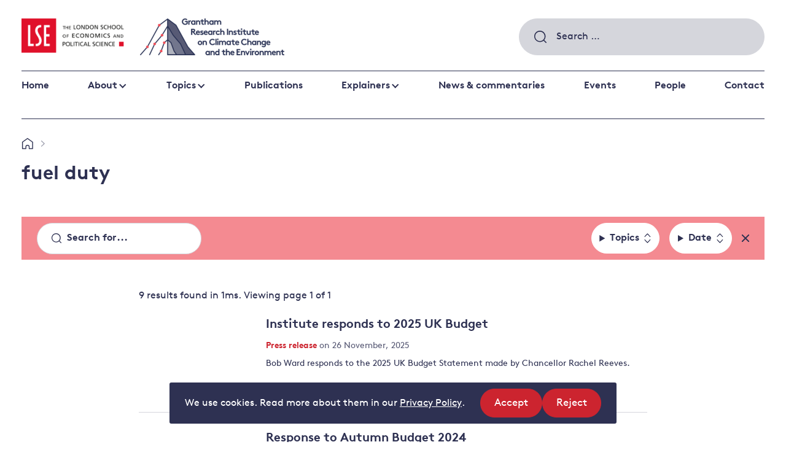

--- FILE ---
content_type: text/html; charset=UTF-8
request_url: https://www.lse.ac.uk/granthaminstitute/tag/fuel-duty/
body_size: 19169
content:
<!DOCTYPE html>
<html lang="en-GB" class="no-js">
<head>
    <meta charset="UTF-8">
    <meta name="viewport" content="width=device-width, initial-scale=1, viewport-fit=cover">
    <link rel="manifest" href="https://www.lse.ac.uk/granthaminstitute/wp-content/themes/grantham/assets/general/site.webmanifest">
    <meta name="theme-color" content="#3367D6"/>
    <!-- Google Tag Manager -->
    <script>(function(w,d,s,l,i){w[l]=w[l]||[];w[l].push({'gtm.start':
    new Date().getTime(),event:'gtm.js'});var f=d.getElementsByTagName(s)[0],
    j=d.createElement(s),dl=l!='dataLayer'?'&l='+l:'';j.async=true;j.src=
    'https://www.googletagmanager.com/gtm.js?id='+i+dl;f.parentNode.insertBefore(j,f);
    })(window,document,'script','dataLayer','GTM-NT4T6HL');</script>
    <!-- End Google Tag Manager -->

    <!-- Google tag (gtag.js) -->
    <script async src="https://www.googletagmanager.com/gtag/js?id=G-W2MDESWG1K"></script>
    <script>
        window.dataLayer = window.dataLayer || [];
        function gtag(){dataLayer.push(arguments);}
        gtag('js', new Date());
        gtag('config', 'G-W2MDESWG1K');
    </script>

    <link rel="preload" href="https://www.lse.ac.uk/granthaminstitute/wp-content/themes/grantham/assets/fonts/BrownTT-Regular-subset.woff2" as="font" type="font/woff2" crossorigin>
<link rel="preload" href="https://www.lse.ac.uk/granthaminstitute/wp-content/themes/grantham/assets/fonts/BrownTT-Bold-subset.woff2" as="font" type="font/woff2" crossorigin>
<link rel="preload" href="https://www.lse.ac.uk/granthaminstitute/wp-content/themes/grantham/assets/images/logo-gri.png" as="image">
<link rel="preload" href="https://www.lse.ac.uk/granthaminstitute/wp-content/themes/grantham/assets/images/logo-lse.png" as="image">
<link rel="preload" href="https://www.lse.ac.uk/granthaminstitute/wp-content/themes/grantham/assets/images/magnify.svg" as="image">
<link rel="preload" href="https://www.lse.ac.uk/granthaminstitute/wp-content/themes/grantham/assets/images/footer-shape.svg" as="image">
<link rel="preload" href="https://www.lse.ac.uk/granthaminstitute/wp-content/themes/grantham/assets/scripts/scripts.dc9b017945bacf13804b.js" as="script">
    <link rel="preload" href="https://www.lse.ac.uk/granthaminstitute/wp-content/themes/grantham/assets/images/home.svg" as="image">


    <script>(function(html){html.className = html.className.replace(/\bno-js\b/,'js')})(document.documentElement);</script>
<meta name='robots' content='noindex, follow' />

	<!-- This site is optimized with the Yoast SEO plugin v26.7 - https://yoast.com/wordpress/plugins/seo/ -->
	<title>fuel duty Archives - Grantham Research Institute on climate change and the environment</title>
	<meta property="og:locale" content="en_GB" />
	<meta property="og:type" content="article" />
	<meta property="og:title" content="fuel duty Archives - Grantham Research Institute on climate change and the environment" />
	<meta property="og:url" content="https://www.lse.ac.uk/granthaminstitute/tag/fuel-duty/" />
	<meta property="og:site_name" content="Grantham Research Institute on climate change and the environment" />
	<meta name="twitter:card" content="summary_large_image" />
	<script type="application/ld+json" class="yoast-schema-graph">{"@context":"https://schema.org","@graph":[{"@type":"CollectionPage","@id":"https://www.lse.ac.uk/granthaminstitute/tag/fuel-duty/","url":"https://www.lse.ac.uk/granthaminstitute/tag/fuel-duty/","name":"fuel duty Archives - Grantham Research Institute on climate change and the environment","isPartOf":{"@id":"https://www.lse.ac.uk/granthaminstitute/#website"},"primaryImageOfPage":{"@id":"https://www.lse.ac.uk/granthaminstitute/tag/fuel-duty/#primaryimage"},"image":{"@id":"https://www.lse.ac.uk/granthaminstitute/tag/fuel-duty/#primaryimage"},"thumbnailUrl":"https://www.lse.ac.uk/granthaminstitute/wp-content/uploads/2025/11/Rachel_Reeves_budget2025_downing_street.jpg","breadcrumb":{"@id":"https://www.lse.ac.uk/granthaminstitute/tag/fuel-duty/#breadcrumb"},"inLanguage":"en-GB"},{"@type":"ImageObject","inLanguage":"en-GB","@id":"https://www.lse.ac.uk/granthaminstitute/tag/fuel-duty/#primaryimage","url":"https://www.lse.ac.uk/granthaminstitute/wp-content/uploads/2025/11/Rachel_Reeves_budget2025_downing_street.jpg","contentUrl":"https://www.lse.ac.uk/granthaminstitute/wp-content/uploads/2025/11/Rachel_Reeves_budget2025_downing_street.jpg","width":600,"height":392,"caption":"Chancellor of the Exchequer Rachel Reeves leaves Downing Street to deliver the 2025 UK Budget (Credit: Simon Walker/HM Treasury Via Flickr)"},{"@type":"BreadcrumbList","@id":"https://www.lse.ac.uk/granthaminstitute/tag/fuel-duty/#breadcrumb","itemListElement":[{"@type":"ListItem","position":1,"name":"Home","item":"https://www.lse.ac.uk/granthaminstitute/"},{"@type":"ListItem","position":2,"name":"fuel duty"}]},{"@type":"WebSite","@id":"https://www.lse.ac.uk/granthaminstitute/#website","url":"https://www.lse.ac.uk/granthaminstitute/","name":"Grantham Research Institute on climate change and the environment","description":"The Grantham Research Institute at LSE carries out world-class research on climate change and the environment.","potentialAction":[{"@type":"SearchAction","target":{"@type":"EntryPoint","urlTemplate":"https://www.lse.ac.uk/granthaminstitute/?s={search_term_string}"},"query-input":{"@type":"PropertyValueSpecification","valueRequired":true,"valueName":"search_term_string"}}],"inLanguage":"en-GB"}]}</script>
	<!-- / Yoast SEO plugin. -->


<link rel='dns-prefetch' href='//plausible.io' />
<link rel='dns-prefetch' href='//www.lse.ac.uk' />
<link rel="alternate" type="application/rss+xml" title="Grantham Research Institute on climate change and the environment &raquo; fuel duty Tag Feed" href="https://www.lse.ac.uk/granthaminstitute/tag/fuel-duty/feed/" />
<style id='wp-img-auto-sizes-contain-inline-css' type='text/css'>
img:is([sizes=auto i],[sizes^="auto," i]){contain-intrinsic-size:3000px 1500px}
/*# sourceURL=wp-img-auto-sizes-contain-inline-css */
</style>
<style id='wp-block-library-inline-css' type='text/css'>
:root{--wp-block-synced-color:#7a00df;--wp-block-synced-color--rgb:122,0,223;--wp-bound-block-color:var(--wp-block-synced-color);--wp-editor-canvas-background:#ddd;--wp-admin-theme-color:#007cba;--wp-admin-theme-color--rgb:0,124,186;--wp-admin-theme-color-darker-10:#006ba1;--wp-admin-theme-color-darker-10--rgb:0,107,160.5;--wp-admin-theme-color-darker-20:#005a87;--wp-admin-theme-color-darker-20--rgb:0,90,135;--wp-admin-border-width-focus:2px}@media (min-resolution:192dpi){:root{--wp-admin-border-width-focus:1.5px}}.wp-element-button{cursor:pointer}:root .has-very-light-gray-background-color{background-color:#eee}:root .has-very-dark-gray-background-color{background-color:#313131}:root .has-very-light-gray-color{color:#eee}:root .has-very-dark-gray-color{color:#313131}:root .has-vivid-green-cyan-to-vivid-cyan-blue-gradient-background{background:linear-gradient(135deg,#00d084,#0693e3)}:root .has-purple-crush-gradient-background{background:linear-gradient(135deg,#34e2e4,#4721fb 50%,#ab1dfe)}:root .has-hazy-dawn-gradient-background{background:linear-gradient(135deg,#faaca8,#dad0ec)}:root .has-subdued-olive-gradient-background{background:linear-gradient(135deg,#fafae1,#67a671)}:root .has-atomic-cream-gradient-background{background:linear-gradient(135deg,#fdd79a,#004a59)}:root .has-nightshade-gradient-background{background:linear-gradient(135deg,#330968,#31cdcf)}:root .has-midnight-gradient-background{background:linear-gradient(135deg,#020381,#2874fc)}:root{--wp--preset--font-size--normal:16px;--wp--preset--font-size--huge:42px}.has-regular-font-size{font-size:1em}.has-larger-font-size{font-size:2.625em}.has-normal-font-size{font-size:var(--wp--preset--font-size--normal)}.has-huge-font-size{font-size:var(--wp--preset--font-size--huge)}.has-text-align-center{text-align:center}.has-text-align-left{text-align:left}.has-text-align-right{text-align:right}.has-fit-text{white-space:nowrap!important}#end-resizable-editor-section{display:none}.aligncenter{clear:both}.items-justified-left{justify-content:flex-start}.items-justified-center{justify-content:center}.items-justified-right{justify-content:flex-end}.items-justified-space-between{justify-content:space-between}.screen-reader-text{border:0;clip-path:inset(50%);height:1px;margin:-1px;overflow:hidden;padding:0;position:absolute;width:1px;word-wrap:normal!important}.screen-reader-text:focus{background-color:#ddd;clip-path:none;color:#444;display:block;font-size:1em;height:auto;left:5px;line-height:normal;padding:15px 23px 14px;text-decoration:none;top:5px;width:auto;z-index:100000}html :where(.has-border-color){border-style:solid}html :where([style*=border-top-color]){border-top-style:solid}html :where([style*=border-right-color]){border-right-style:solid}html :where([style*=border-bottom-color]){border-bottom-style:solid}html :where([style*=border-left-color]){border-left-style:solid}html :where([style*=border-width]){border-style:solid}html :where([style*=border-top-width]){border-top-style:solid}html :where([style*=border-right-width]){border-right-style:solid}html :where([style*=border-bottom-width]){border-bottom-style:solid}html :where([style*=border-left-width]){border-left-style:solid}html :where(img[class*=wp-image-]){height:auto;max-width:100%}:where(figure){margin:0 0 1em}html :where(.is-position-sticky){--wp-admin--admin-bar--position-offset:var(--wp-admin--admin-bar--height,0px)}@media screen and (max-width:600px){html :where(.is-position-sticky){--wp-admin--admin-bar--position-offset:0px}}

/*# sourceURL=wp-block-library-inline-css */
</style><style id='global-styles-inline-css' type='text/css'>
:root{--wp--preset--aspect-ratio--square: 1;--wp--preset--aspect-ratio--4-3: 4/3;--wp--preset--aspect-ratio--3-4: 3/4;--wp--preset--aspect-ratio--3-2: 3/2;--wp--preset--aspect-ratio--2-3: 2/3;--wp--preset--aspect-ratio--16-9: 16/9;--wp--preset--aspect-ratio--9-16: 9/16;--wp--preset--color--black: #000000;--wp--preset--color--cyan-bluish-gray: #abb8c3;--wp--preset--color--white: #ffffff;--wp--preset--color--pale-pink: #f78da7;--wp--preset--color--vivid-red: #cf2e2e;--wp--preset--color--luminous-vivid-orange: #ff6900;--wp--preset--color--luminous-vivid-amber: #fcb900;--wp--preset--color--light-green-cyan: #7bdcb5;--wp--preset--color--vivid-green-cyan: #00d084;--wp--preset--color--pale-cyan-blue: #8ed1fc;--wp--preset--color--vivid-cyan-blue: #0693e3;--wp--preset--color--vivid-purple: #9b51e0;--wp--preset--gradient--vivid-cyan-blue-to-vivid-purple: linear-gradient(135deg,rgb(6,147,227) 0%,rgb(155,81,224) 100%);--wp--preset--gradient--light-green-cyan-to-vivid-green-cyan: linear-gradient(135deg,rgb(122,220,180) 0%,rgb(0,208,130) 100%);--wp--preset--gradient--luminous-vivid-amber-to-luminous-vivid-orange: linear-gradient(135deg,rgb(252,185,0) 0%,rgb(255,105,0) 100%);--wp--preset--gradient--luminous-vivid-orange-to-vivid-red: linear-gradient(135deg,rgb(255,105,0) 0%,rgb(207,46,46) 100%);--wp--preset--gradient--very-light-gray-to-cyan-bluish-gray: linear-gradient(135deg,rgb(238,238,238) 0%,rgb(169,184,195) 100%);--wp--preset--gradient--cool-to-warm-spectrum: linear-gradient(135deg,rgb(74,234,220) 0%,rgb(151,120,209) 20%,rgb(207,42,186) 40%,rgb(238,44,130) 60%,rgb(251,105,98) 80%,rgb(254,248,76) 100%);--wp--preset--gradient--blush-light-purple: linear-gradient(135deg,rgb(255,206,236) 0%,rgb(152,150,240) 100%);--wp--preset--gradient--blush-bordeaux: linear-gradient(135deg,rgb(254,205,165) 0%,rgb(254,45,45) 50%,rgb(107,0,62) 100%);--wp--preset--gradient--luminous-dusk: linear-gradient(135deg,rgb(255,203,112) 0%,rgb(199,81,192) 50%,rgb(65,88,208) 100%);--wp--preset--gradient--pale-ocean: linear-gradient(135deg,rgb(255,245,203) 0%,rgb(182,227,212) 50%,rgb(51,167,181) 100%);--wp--preset--gradient--electric-grass: linear-gradient(135deg,rgb(202,248,128) 0%,rgb(113,206,126) 100%);--wp--preset--gradient--midnight: linear-gradient(135deg,rgb(2,3,129) 0%,rgb(40,116,252) 100%);--wp--preset--font-size--small: 13px;--wp--preset--font-size--medium: 20px;--wp--preset--font-size--large: 36px;--wp--preset--font-size--x-large: 42px;--wp--preset--spacing--20: 0.44rem;--wp--preset--spacing--30: 0.67rem;--wp--preset--spacing--40: 1rem;--wp--preset--spacing--50: 1.5rem;--wp--preset--spacing--60: 2.25rem;--wp--preset--spacing--70: 3.38rem;--wp--preset--spacing--80: 5.06rem;--wp--preset--shadow--natural: 6px 6px 9px rgba(0, 0, 0, 0.2);--wp--preset--shadow--deep: 12px 12px 50px rgba(0, 0, 0, 0.4);--wp--preset--shadow--sharp: 6px 6px 0px rgba(0, 0, 0, 0.2);--wp--preset--shadow--outlined: 6px 6px 0px -3px rgb(255, 255, 255), 6px 6px rgb(0, 0, 0);--wp--preset--shadow--crisp: 6px 6px 0px rgb(0, 0, 0);}:where(.is-layout-flex){gap: 0.5em;}:where(.is-layout-grid){gap: 0.5em;}body .is-layout-flex{display: flex;}.is-layout-flex{flex-wrap: wrap;align-items: center;}.is-layout-flex > :is(*, div){margin: 0;}body .is-layout-grid{display: grid;}.is-layout-grid > :is(*, div){margin: 0;}:where(.wp-block-columns.is-layout-flex){gap: 2em;}:where(.wp-block-columns.is-layout-grid){gap: 2em;}:where(.wp-block-post-template.is-layout-flex){gap: 1.25em;}:where(.wp-block-post-template.is-layout-grid){gap: 1.25em;}.has-black-color{color: var(--wp--preset--color--black) !important;}.has-cyan-bluish-gray-color{color: var(--wp--preset--color--cyan-bluish-gray) !important;}.has-white-color{color: var(--wp--preset--color--white) !important;}.has-pale-pink-color{color: var(--wp--preset--color--pale-pink) !important;}.has-vivid-red-color{color: var(--wp--preset--color--vivid-red) !important;}.has-luminous-vivid-orange-color{color: var(--wp--preset--color--luminous-vivid-orange) !important;}.has-luminous-vivid-amber-color{color: var(--wp--preset--color--luminous-vivid-amber) !important;}.has-light-green-cyan-color{color: var(--wp--preset--color--light-green-cyan) !important;}.has-vivid-green-cyan-color{color: var(--wp--preset--color--vivid-green-cyan) !important;}.has-pale-cyan-blue-color{color: var(--wp--preset--color--pale-cyan-blue) !important;}.has-vivid-cyan-blue-color{color: var(--wp--preset--color--vivid-cyan-blue) !important;}.has-vivid-purple-color{color: var(--wp--preset--color--vivid-purple) !important;}.has-black-background-color{background-color: var(--wp--preset--color--black) !important;}.has-cyan-bluish-gray-background-color{background-color: var(--wp--preset--color--cyan-bluish-gray) !important;}.has-white-background-color{background-color: var(--wp--preset--color--white) !important;}.has-pale-pink-background-color{background-color: var(--wp--preset--color--pale-pink) !important;}.has-vivid-red-background-color{background-color: var(--wp--preset--color--vivid-red) !important;}.has-luminous-vivid-orange-background-color{background-color: var(--wp--preset--color--luminous-vivid-orange) !important;}.has-luminous-vivid-amber-background-color{background-color: var(--wp--preset--color--luminous-vivid-amber) !important;}.has-light-green-cyan-background-color{background-color: var(--wp--preset--color--light-green-cyan) !important;}.has-vivid-green-cyan-background-color{background-color: var(--wp--preset--color--vivid-green-cyan) !important;}.has-pale-cyan-blue-background-color{background-color: var(--wp--preset--color--pale-cyan-blue) !important;}.has-vivid-cyan-blue-background-color{background-color: var(--wp--preset--color--vivid-cyan-blue) !important;}.has-vivid-purple-background-color{background-color: var(--wp--preset--color--vivid-purple) !important;}.has-black-border-color{border-color: var(--wp--preset--color--black) !important;}.has-cyan-bluish-gray-border-color{border-color: var(--wp--preset--color--cyan-bluish-gray) !important;}.has-white-border-color{border-color: var(--wp--preset--color--white) !important;}.has-pale-pink-border-color{border-color: var(--wp--preset--color--pale-pink) !important;}.has-vivid-red-border-color{border-color: var(--wp--preset--color--vivid-red) !important;}.has-luminous-vivid-orange-border-color{border-color: var(--wp--preset--color--luminous-vivid-orange) !important;}.has-luminous-vivid-amber-border-color{border-color: var(--wp--preset--color--luminous-vivid-amber) !important;}.has-light-green-cyan-border-color{border-color: var(--wp--preset--color--light-green-cyan) !important;}.has-vivid-green-cyan-border-color{border-color: var(--wp--preset--color--vivid-green-cyan) !important;}.has-pale-cyan-blue-border-color{border-color: var(--wp--preset--color--pale-cyan-blue) !important;}.has-vivid-cyan-blue-border-color{border-color: var(--wp--preset--color--vivid-cyan-blue) !important;}.has-vivid-purple-border-color{border-color: var(--wp--preset--color--vivid-purple) !important;}.has-vivid-cyan-blue-to-vivid-purple-gradient-background{background: var(--wp--preset--gradient--vivid-cyan-blue-to-vivid-purple) !important;}.has-light-green-cyan-to-vivid-green-cyan-gradient-background{background: var(--wp--preset--gradient--light-green-cyan-to-vivid-green-cyan) !important;}.has-luminous-vivid-amber-to-luminous-vivid-orange-gradient-background{background: var(--wp--preset--gradient--luminous-vivid-amber-to-luminous-vivid-orange) !important;}.has-luminous-vivid-orange-to-vivid-red-gradient-background{background: var(--wp--preset--gradient--luminous-vivid-orange-to-vivid-red) !important;}.has-very-light-gray-to-cyan-bluish-gray-gradient-background{background: var(--wp--preset--gradient--very-light-gray-to-cyan-bluish-gray) !important;}.has-cool-to-warm-spectrum-gradient-background{background: var(--wp--preset--gradient--cool-to-warm-spectrum) !important;}.has-blush-light-purple-gradient-background{background: var(--wp--preset--gradient--blush-light-purple) !important;}.has-blush-bordeaux-gradient-background{background: var(--wp--preset--gradient--blush-bordeaux) !important;}.has-luminous-dusk-gradient-background{background: var(--wp--preset--gradient--luminous-dusk) !important;}.has-pale-ocean-gradient-background{background: var(--wp--preset--gradient--pale-ocean) !important;}.has-electric-grass-gradient-background{background: var(--wp--preset--gradient--electric-grass) !important;}.has-midnight-gradient-background{background: var(--wp--preset--gradient--midnight) !important;}.has-small-font-size{font-size: var(--wp--preset--font-size--small) !important;}.has-medium-font-size{font-size: var(--wp--preset--font-size--medium) !important;}.has-large-font-size{font-size: var(--wp--preset--font-size--large) !important;}.has-x-large-font-size{font-size: var(--wp--preset--font-size--x-large) !important;}
/*# sourceURL=global-styles-inline-css */
</style>

<style id='classic-theme-styles-inline-css' type='text/css'>
/*! This file is auto-generated */
.wp-block-button__link{color:#fff;background-color:#32373c;border-radius:9999px;box-shadow:none;text-decoration:none;padding:calc(.667em + 2px) calc(1.333em + 2px);font-size:1.125em}.wp-block-file__button{background:#32373c;color:#fff;text-decoration:none}
/*# sourceURL=/wp-includes/css/classic-themes.min.css */
</style>
<link rel='stylesheet' id='granola-styles-css' href='https://www.lse.ac.uk/granthaminstitute/wp-content/themes/grantham/assets/styles/main.1766423344.css' type='text/css' media='all' />
<script type="text/javascript" src="https://www.lse.ac.uk/granthaminstitute/wp-includes/js/jquery/jquery.min.js?ver=3.7.1" id="jquery-core-js"></script>
<script type="text/javascript" defer data-domain='lse.ac.uk/granthaminstitute' data-api='https://plausible.io/api/event' data-cfasync='false' src="https://plausible.io/js/plausible.outbound-links.file-downloads.tagged-events.js?ver=2.5.0" id="plausible-analytics-js"></script>
<script type="text/javascript" id="plausible-analytics-js-after">
/* <![CDATA[ */
window.plausible = window.plausible || function() { (window.plausible.q = window.plausible.q || []).push(arguments) }
//# sourceURL=plausible-analytics-js-after
/* ]]> */
</script>
<script type="text/javascript" id="ai-js-js-extra">
/* <![CDATA[ */
var MyAjax = {"ajaxurl":"https://www.lse.ac.uk/granthaminstitute/wp-admin/admin-ajax.php","security":"2d165b49b1"};
//# sourceURL=ai-js-js-extra
/* ]]> */
</script>
<script type="text/javascript" src="https://www.lse.ac.uk/granthaminstitute/wp-content/plugins/advanced-iframe/js/ai.min.js?ver=641768" id="ai-js-js"></script>
<link rel="https://api.w.org/" href="https://www.lse.ac.uk/granthaminstitute/wp-json/" /><link rel="alternate" title="JSON" type="application/json" href="https://www.lse.ac.uk/granthaminstitute/wp-json/wp/v2/tags/1663" />		<style>
			.algolia-search-highlight {
				background-color: #fffbcc;
				border-radius: 2px;
				font-style: normal;
			}
		</style>
		<link rel="icon" href="https://www.lse.ac.uk/granthaminstitute/wp-content/uploads/2020/06/LSE_Logo-80x80.jpg" sizes="32x32" />
<link rel="icon" href="https://www.lse.ac.uk/granthaminstitute/wp-content/uploads/2020/06/LSE_Logo-350x350.jpg" sizes="192x192" />
<link rel="apple-touch-icon" href="https://www.lse.ac.uk/granthaminstitute/wp-content/uploads/2020/06/LSE_Logo-350x350.jpg" />
<meta name="msapplication-TileImage" content="https://www.lse.ac.uk/granthaminstitute/wp-content/uploads/2020/06/LSE_Logo-350x350.jpg" />
</head>

<body class="archive tag tag-fuel-duty tag-1663 wp-embed-responsive wp-theme-grantham">
    <!-- Google Tag Manager (noscript) -->
    <noscript><iframe src="https://www.googletagmanager.com/ns.html?id=GTM-NT4T6HL"
    height="0" width="0" style="display:none;visibility:hidden"></iframe></noscript>
    <!-- End Google Tag Manager (noscript) -->
    <div class="site">
        
            <div class="cookie-notice" id="site-cookie-notice" aria-hidden="true">
        <div class="cookie-notice__banner">
            <div class="cookie-notice__message">
                
<p>We use cookies. Read more about them in our <a href="https://www.lse.ac.uk/lse-information/privacy-policy">Privacy Policy</a>.</p>

            </div>

            <div class="cookie-notice__actions">
                <ul class="cookie-notice__actions-list flex-list">
                    <li class="cookie-notice__action">
                        <button type="button" class="button button--small cookie-notice__accept js-cookie-notice-accept">
                            Accept                            <span class="screen-reader-text">
                                site cookies                            </span>
                        </button>
                    </li>

                    <li class="cookie-notice__action">
                        <button type="button" class="button button--small cookie-notice__reject js-cookie-notice-reject">
                            Reject                            <span class="screen-reader-text">
                                site cookies                            </span>
                        </button>
                    </li>
                </ul>
            </div>
        </div>
    </div>
        <a class="skip-link screen-reader-text" href="#main">
    Skip to content</a>
        <header class="header">
    <div class="header__inner">
        <div class="header__top">
            <div class="header__logos">
                <a class="header__logo header__logo--gri" href="https://www.lse.ac.uk/granthaminstitute/">
                    <img src="https://www.lse.ac.uk/granthaminstitute/wp-content/themes/grantham/assets/images/logo-gri.png" alt="Grantham Research Institute on Climate Change and the Environment" loading="lazy">                </a>

                <a class="header__logo header__logo--lse" href="http://www.lse.ac.uk/">
                    <img src="https://www.lse.ac.uk/granthaminstitute/wp-content/themes/grantham/assets/images/logo-lse.png" alt="The London School of Economics and Political Science" loading="lazy">                </a>
            </div>

            <div class="header__controls">
                <div class="header__search">
                    <form role="search" method="get" class="search-form" action="https://www.lse.ac.uk/granthaminstitute/">
				<label>
					<span class="screen-reader-text">Search for:</span>
					<input type="search" class="search-field" placeholder="Search &hellip;" value="" name="s" />
				</label>
				<input type="submit" class="search-submit" value="Search" />
			</form>                </div>

                <button class="burger header__burger js-header-toggle"type="button"aria-controls="main-menu"aria-expanded="false">
            <span class="screen-reader-text">Menu</span>
        <span class="burger__line burger__line--1"></span>
    <span class="burger__line burger__line--2"></span>
    <span class="burger__line burger__line--3"></span>
</button>
            </div>
        </div>

                    <nav class="header__navigation">
                <ul id="main-menu" class="header__menu"><li id="menu-item-49751" class="menu-item menu-item-type-post_type menu-item-object-page menu-item-home menu-item-49751"><a href="https://www.lse.ac.uk/granthaminstitute/">Home</a></li>
<li id="menu-item-534" class="menu-item menu-item-type-post_type menu-item-object-page menu-item-has-children menu-item-534"><a href="https://www.lse.ac.uk/granthaminstitute/about/">About</a>
<ul class="sub-menu">
	<li id="menu-item-49821" class="menu-item menu-item-type-post_type menu-item-object-page menu-item-49821"><a href="https://www.lse.ac.uk/granthaminstitute/about/about-the-institute/">About the Institute</a></li>
	<li id="menu-item-49822" class="menu-item menu-item-type-post_type menu-item-object-page menu-item-49822"><a href="https://www.lse.ac.uk/granthaminstitute/about/work-and-study/">Study with us</a></li>
	<li id="menu-item-49823" class="menu-item menu-item-type-post_type menu-item-object-page menu-item-49823"><a href="https://www.lse.ac.uk/granthaminstitute/about/vacancies/">Work with us</a></li>
</ul>
</li>
<li id="menu-item-76507" class="menu-item menu-item-type-post_type menu-item-object-page menu-content menu-content--topics menu-item-has-children menu-item--full menu-item-76507"><a href="https://www.lse.ac.uk/granthaminstitute/topics/">Topics</a><div class="sub-menu sub-menu--lists"><div class="menu-list">

    <div class="menu-list__inner block__inner">
        
                    <div class="menu-list__items-wrap">
                <ul class="menu-list__items">
                    	<li class="cat-item cat-item-4685"><a href="https://www.lse.ac.uk/granthaminstitute/topics/climate-change-impacts-and-resilience/">Climate change impacts and resilience</a>
<ul class='children'>
	<li class="cat-item cat-item-4692"><a href="https://www.lse.ac.uk/granthaminstitute/topics/climate-change-impacts-and-resilience/adaptation-and-resilience/">Adaptation and resilience</a>
</li>
	<li class="cat-item cat-item-4693"><a href="https://www.lse.ac.uk/granthaminstitute/topics/climate-change-impacts-and-resilience/climate-and-health/">Climate and health</a>
</li>
	<li class="cat-item cat-item-4690"><a href="https://www.lse.ac.uk/granthaminstitute/topics/climate-change-impacts-and-resilience/climate-science-and-impacts/">Climate science and impacts</a>
</li>
	<li class="cat-item cat-item-4691"><a href="https://www.lse.ac.uk/granthaminstitute/topics/climate-change-impacts-and-resilience/loss-and-damage/">Loss and damage</a>
</li>
	<li class="cat-item cat-item-4783"><a href="https://www.lse.ac.uk/granthaminstitute/topics/climate-change-impacts-and-resilience/uk-adaptation-policy/">UK adaptation policy</a>
</li>
</ul>
</li>
	<li class="cat-item cat-item-4686"><a href="https://www.lse.ac.uk/granthaminstitute/topics/cutting-emissions/">Cutting emissions</a>
<ul class='children'>
	<li class="cat-item cat-item-4694"><a href="https://www.lse.ac.uk/granthaminstitute/topics/cutting-emissions/policy-evaluation/">Policy evaluation</a>
</li>
	<li class="cat-item cat-item-4695"><a href="https://www.lse.ac.uk/granthaminstitute/topics/cutting-emissions/climate-change-laws-and-litigation/">Climate change laws and litigation</a>
</li>
	<li class="cat-item cat-item-4696"><a href="https://www.lse.ac.uk/granthaminstitute/topics/cutting-emissions/uk-emissions-policy/">UK emissions policy</a>
</li>
	<li class="cat-item cat-item-4697"><a href="https://www.lse.ac.uk/granthaminstitute/topics/cutting-emissions/energy/">Energy</a>
</li>
	<li class="cat-item cat-item-4698"><a href="https://www.lse.ac.uk/granthaminstitute/topics/cutting-emissions/behavioural-responses/">Behavioural responses</a>
</li>
</ul>
</li>
	<li class="cat-item cat-item-4689"><a href="https://www.lse.ac.uk/granthaminstitute/topics/financing-a-better-future/">Financing a better future</a>
<ul class='children'>
	<li class="cat-item cat-item-4710"><a href="https://www.lse.ac.uk/granthaminstitute/topics/financing-a-better-future/public-finance/">Public finance</a>
</li>
	<li class="cat-item cat-item-4711"><a href="https://www.lse.ac.uk/granthaminstitute/topics/financing-a-better-future/banking-and-private-investors/">Banking and private investors</a>
</li>
	<li class="cat-item cat-item-4712"><a href="https://www.lse.ac.uk/granthaminstitute/topics/financing-a-better-future/central-banks-and-other-financial-institutions/">Central banks and other financial institutions</a>
</li>
	<li class="cat-item cat-item-4713"><a href="https://www.lse.ac.uk/granthaminstitute/topics/financing-a-better-future/global-financial-system/">Global financial system</a>
</li>
</ul>
</li>
	<li class="cat-item cat-item-4688"><a href="https://www.lse.ac.uk/granthaminstitute/topics/global-action/">Global action</a>
<ul class='children'>
	<li class="cat-item cat-item-4704"><a href="https://www.lse.ac.uk/granthaminstitute/topics/global-action/governance/">Governance</a>
</li>
	<li class="cat-item cat-item-4705"><a href="https://www.lse.ac.uk/granthaminstitute/topics/global-action/leadership/">Leadership</a>
</li>
	<li class="cat-item cat-item-4706"><a href="https://www.lse.ac.uk/granthaminstitute/topics/global-action/major-emitting-countries/">Major emitting countries</a>
</li>
	<li class="cat-item cat-item-4707"><a href="https://www.lse.ac.uk/granthaminstitute/topics/global-action/sustainable-development/">Sustainable development</a>
</li>
	<li class="cat-item cat-item-4708"><a href="https://www.lse.ac.uk/granthaminstitute/topics/global-action/just-transition/">Just transition</a>
</li>
</ul>
</li>
	<li class="cat-item cat-item-4687"><a href="https://www.lse.ac.uk/granthaminstitute/topics/protecting-the-environment/">Protecting the environment</a>
<ul class='children'>
	<li class="cat-item cat-item-4700"><a href="https://www.lse.ac.uk/granthaminstitute/topics/protecting-the-environment/land-and-oceans/">Land and oceans</a>
</li>
	<li class="cat-item cat-item-4701"><a href="https://www.lse.ac.uk/granthaminstitute/topics/protecting-the-environment/forests/">Forests</a>
</li>
	<li class="cat-item cat-item-4702"><a href="https://www.lse.ac.uk/granthaminstitute/topics/protecting-the-environment/air-pollution/">Air pollution</a>
</li>
	<li class="cat-item cat-item-4703"><a href="https://www.lse.ac.uk/granthaminstitute/topics/protecting-the-environment/water-security-and-behaviour/">Water security and behaviour</a>
</li>
	<li class="cat-item cat-item-4709"><a href="https://www.lse.ac.uk/granthaminstitute/topics/protecting-the-environment/critical-minerals-and-resources/">Critical minerals and resources</a>
</li>
	<li class="cat-item cat-item-4699"><a href="https://www.lse.ac.uk/granthaminstitute/topics/protecting-the-environment/biodiversity/">Biodiversity</a>
</li>
</ul>
</li>
                </ul>
            </div>
        
                    <div class="menu-list__footer">
                <p><a class="button" href="https://www.lse.ac.uk/granthaminstitute/topics/">View all Topics</a></p>
            </div>
            </div>
</div>
</div></li>
<li id="menu-item-49859" class="menu-item menu-item-type-post_type_archive menu-item-object-publication menu-item-49859"><a href="https://www.lse.ac.uk/granthaminstitute/publications/">Publications</a></li>
<li id="menu-item-49860" class="menu-item menu-item-type-post_type_archive menu-item-object-faqs menu-content menu-content--explainers menu-item-has-children menu-item--full menu-item-49860"><a href="https://www.lse.ac.uk/granthaminstitute/explainers/">Explainers</a><div class="sub-menu sub-menu--flags"><div class="block block--fullwidth flag-grid flag-grid--grid">

    <div class="flag-grid__inner block__inner">
        
                    <div class="flag-grid__items-wrap">
                <div class="flag-grid__items">
                                            <div class="flag-grid__item">
                            <div class="flag-grid-item flag-grid-item--media">
    <a class="flag-grid-item__heading" href="https://www.lse.ac.uk/granthaminstitute/explainers-type/adaptation-to-climate-change/">
        Adaptation to climate change    </a>

            <div class="flag-grid-item__media img-fit">
            <picture><source srcset="https://www.lse.ac.uk/granthaminstitute/wp-content/webp-express/webp-images/doc-root/wp-content/uploads/2022/11/thames_barrier1.jpg.webp 600w, https://www.lse.ac.uk/granthaminstitute/wp-content/webp-express/webp-images/doc-root/wp-content/uploads/2022/11/thames_barrier1-350x233.jpg.webp 350w" sizes="(max-width: 991px) 44px, 82px" type="image/webp"><img width="600" height="400" src="https://www.lse.ac.uk/granthaminstitute/wp-content/uploads/2022/11/thames_barrier1.jpg" class="attachment-small size-small webpexpress-processed" alt="" decoding="async" fetchpriority="high" srcset="https://www.lse.ac.uk/granthaminstitute/wp-content/uploads/2022/11/thames_barrier1.jpg 600w, https://www.lse.ac.uk/granthaminstitute/wp-content/uploads/2022/11/thames_barrier1-350x233.jpg 350w" sizes="(max-width: 991px) 44px, 82px" loading="lazy"></picture>        </div>
    </div>
                        </div>
                                            <div class="flag-grid__item">
                            <div class="flag-grid-item flag-grid-item--media">
    <a class="flag-grid-item__heading" href="https://www.lse.ac.uk/granthaminstitute/explainers-type/biodiversity/">
        Biodiversity    </a>

            <div class="flag-grid-item__media img-fit">
            <picture><source srcset="https://www.lse.ac.uk/granthaminstitute/wp-content/webp-express/webp-images/doc-root/wp-content/uploads/2021/04/biodiversity.jpg.webp 800w, https://www.lse.ac.uk/granthaminstitute/wp-content/webp-express/webp-images/doc-root/wp-content/uploads/2021/04/biodiversity-350x215.jpg.webp 350w, https://www.lse.ac.uk/granthaminstitute/wp-content/webp-express/webp-images/doc-root/wp-content/uploads/2021/04/biodiversity-768x472.jpg.webp 768w" sizes="(max-width: 991px) 44px, 82px" type="image/webp"><img width="800" height="492" src="https://www.lse.ac.uk/granthaminstitute/wp-content/uploads/2021/04/biodiversity.jpg" class="attachment-small size-small webpexpress-processed" alt="" decoding="async" srcset="https://www.lse.ac.uk/granthaminstitute/wp-content/uploads/2021/04/biodiversity.jpg 800w, https://www.lse.ac.uk/granthaminstitute/wp-content/uploads/2021/04/biodiversity-350x215.jpg 350w, https://www.lse.ac.uk/granthaminstitute/wp-content/uploads/2021/04/biodiversity-768x472.jpg 768w" sizes="(max-width: 991px) 44px, 82px" loading="lazy"></picture>        </div>
    </div>
                        </div>
                                            <div class="flag-grid__item">
                            <div class="flag-grid-item flag-grid-item--media">
    <a class="flag-grid-item__heading" href="https://www.lse.ac.uk/granthaminstitute/explainers-type/business-and-climate-change/">
        Business and climate change    </a>

            <div class="flag-grid-item__media img-fit">
            <picture><source srcset="https://www.lse.ac.uk/granthaminstitute/wp-content/webp-express/webp-images/doc-root/wp-content/uploads/2018/02/business_m-2.jpg.webp 1500w, https://www.lse.ac.uk/granthaminstitute/wp-content/webp-express/webp-images/doc-root/wp-content/uploads/2018/02/business_m-2-350x233.jpg.webp 350w, https://www.lse.ac.uk/granthaminstitute/wp-content/webp-express/webp-images/doc-root/wp-content/uploads/2018/02/business_m-2-768x512.jpg.webp 768w, https://www.lse.ac.uk/granthaminstitute/wp-content/webp-express/webp-images/doc-root/wp-content/uploads/2018/02/business_m-2-800x533.jpg.webp 800w, https://www.lse.ac.uk/granthaminstitute/wp-content/webp-express/webp-images/doc-root/wp-content/uploads/2018/02/business_m-2-150x100.jpg.webp 150w, https://www.lse.ac.uk/granthaminstitute/wp-content/webp-express/webp-images/doc-root/wp-content/uploads/2018/02/business_m-2-50x33.jpg.webp 50w" sizes="(max-width: 991px) 44px, 82px" type="image/webp"><img width="1500" height="1000" src="https://www.lse.ac.uk/granthaminstitute/wp-content/uploads/2018/02/business_m-2.jpg" class="attachment-small size-small webpexpress-processed" alt="" decoding="async" srcset="https://www.lse.ac.uk/granthaminstitute/wp-content/uploads/2018/02/business_m-2.jpg 1500w, https://www.lse.ac.uk/granthaminstitute/wp-content/uploads/2018/02/business_m-2-350x233.jpg 350w, https://www.lse.ac.uk/granthaminstitute/wp-content/uploads/2018/02/business_m-2-768x512.jpg 768w, https://www.lse.ac.uk/granthaminstitute/wp-content/uploads/2018/02/business_m-2-800x533.jpg 800w, https://www.lse.ac.uk/granthaminstitute/wp-content/uploads/2018/02/business_m-2-150x100.jpg 150w, https://www.lse.ac.uk/granthaminstitute/wp-content/uploads/2018/02/business_m-2-50x33.jpg 50w" sizes="(max-width: 991px) 44px, 82px" loading="lazy"></picture>        </div>
    </div>
                        </div>
                                            <div class="flag-grid__item">
                            <div class="flag-grid-item flag-grid-item--media">
    <a class="flag-grid-item__heading" href="https://www.lse.ac.uk/granthaminstitute/explainers-type/climate-change-economics/">
        Climate and the economy    </a>

            <div class="flag-grid-item__media img-fit">
            <picture><source srcset="https://www.lse.ac.uk/granthaminstitute/wp-content/webp-express/webp-images/doc-root/wp-content/uploads/2021/01/oil_gas_stocks.jpg.webp 500w, https://www.lse.ac.uk/granthaminstitute/wp-content/webp-express/webp-images/doc-root/wp-content/uploads/2021/01/oil_gas_stocks-350x242.jpg.webp 350w" sizes="(max-width: 991px) 44px, 82px" type="image/webp"><img width="500" height="345" src="https://www.lse.ac.uk/granthaminstitute/wp-content/uploads/2021/01/oil_gas_stocks.jpg" class="attachment-small size-small webpexpress-processed" alt="" decoding="async" srcset="https://www.lse.ac.uk/granthaminstitute/wp-content/uploads/2021/01/oil_gas_stocks.jpg 500w, https://www.lse.ac.uk/granthaminstitute/wp-content/uploads/2021/01/oil_gas_stocks-350x242.jpg 350w" sizes="(max-width: 991px) 44px, 82px" loading="lazy"></picture>        </div>
    </div>
                        </div>
                                            <div class="flag-grid__item">
                            <div class="flag-grid-item flag-grid-item--media">
    <a class="flag-grid-item__heading" href="https://www.lse.ac.uk/granthaminstitute/explainers-type/uk/">
        Climate change and the UK    </a>

            <div class="flag-grid-item__media img-fit">
            <picture><source srcset="https://www.lse.ac.uk/granthaminstitute/wp-content/webp-express/webp-images/doc-root/wp-content/uploads/2021/01/union_jack_flag.jpg.webp 500w, https://www.lse.ac.uk/granthaminstitute/wp-content/webp-express/webp-images/doc-root/wp-content/uploads/2021/01/union_jack_flag-350x209.jpg.webp 350w" sizes="(max-width: 991px) 44px, 82px" type="image/webp"><img width="500" height="298" src="https://www.lse.ac.uk/granthaminstitute/wp-content/uploads/2021/01/union_jack_flag.jpg" class="attachment-small size-small webpexpress-processed" alt="" decoding="async" srcset="https://www.lse.ac.uk/granthaminstitute/wp-content/uploads/2021/01/union_jack_flag.jpg 500w, https://www.lse.ac.uk/granthaminstitute/wp-content/uploads/2021/01/union_jack_flag-350x209.jpg 350w" sizes="(max-width: 991px) 44px, 82px" loading="lazy"></picture>        </div>
    </div>
                        </div>
                                            <div class="flag-grid__item">
                            <div class="flag-grid-item flag-grid-item--media">
    <a class="flag-grid-item__heading" href="https://www.lse.ac.uk/granthaminstitute/explainers-type/climate_change-_policies/">
        Climate change policies    </a>

            <div class="flag-grid-item__media img-fit">
            <picture><source srcset="https://www.lse.ac.uk/granthaminstitute/wp-content/webp-express/webp-images/doc-root/wp-content/uploads/2021/01/solar_chilie.jpg.webp 600w, https://www.lse.ac.uk/granthaminstitute/wp-content/webp-express/webp-images/doc-root/wp-content/uploads/2021/01/solar_chilie-350x233.jpg.webp 350w" sizes="(max-width: 991px) 44px, 82px" type="image/webp"><img width="600" height="399" src="https://www.lse.ac.uk/granthaminstitute/wp-content/uploads/2021/01/solar_chilie.jpg" class="attachment-small size-small webpexpress-processed" alt="" decoding="async" srcset="https://www.lse.ac.uk/granthaminstitute/wp-content/uploads/2021/01/solar_chilie.jpg 600w, https://www.lse.ac.uk/granthaminstitute/wp-content/uploads/2021/01/solar_chilie-350x233.jpg 350w" sizes="(max-width: 991px) 44px, 82px" loading="lazy"></picture>        </div>
    </div>
                        </div>
                                            <div class="flag-grid__item">
                            <div class="flag-grid-item flag-grid-item--media">
    <a class="flag-grid-item__heading" href="https://www.lse.ac.uk/granthaminstitute/explainers-type/climate-change-science/">
        Climate change science    </a>

            <div class="flag-grid-item__media img-fit">
            <picture><source srcset="https://www.lse.ac.uk/granthaminstitute/wp-content/webp-express/webp-images/doc-root/wp-content/uploads/2021/01/global_temp_map.jpg.webp 520w, https://www.lse.ac.uk/granthaminstitute/wp-content/webp-express/webp-images/doc-root/wp-content/uploads/2021/01/global_temp_map-350x195.jpg.webp 350w" sizes="(max-width: 991px) 44px, 82px" type="image/webp"><img width="520" height="290" src="https://www.lse.ac.uk/granthaminstitute/wp-content/uploads/2021/01/global_temp_map.jpg" class="attachment-small size-small webpexpress-processed" alt="" decoding="async" srcset="https://www.lse.ac.uk/granthaminstitute/wp-content/uploads/2021/01/global_temp_map.jpg 520w, https://www.lse.ac.uk/granthaminstitute/wp-content/uploads/2021/01/global_temp_map-350x195.jpg 350w" sizes="(max-width: 991px) 44px, 82px" loading="lazy"></picture>        </div>
    </div>
                        </div>
                                            <div class="flag-grid__item">
                            <div class="flag-grid-item flag-grid-item--media">
    <a class="flag-grid-item__heading" href="https://www.lse.ac.uk/granthaminstitute/explainers-type/energy/">
        Energy and climate change    </a>

            <div class="flag-grid-item__media img-fit">
            <picture><source srcset="https://www.lse.ac.uk/granthaminstitute/wp-content/webp-express/webp-images/doc-root/wp-content/uploads/2020/02/THERMOSTAT-iStock-624547296.jpg.webp 631w, https://www.lse.ac.uk/granthaminstitute/wp-content/webp-express/webp-images/doc-root/wp-content/uploads/2020/02/THERMOSTAT-iStock-624547296-350x225.jpg.webp 350w, https://www.lse.ac.uk/granthaminstitute/wp-content/webp-express/webp-images/doc-root/wp-content/uploads/2020/02/THERMOSTAT-iStock-624547296-150x96.jpg.webp 150w, https://www.lse.ac.uk/granthaminstitute/wp-content/webp-express/webp-images/doc-root/wp-content/uploads/2020/02/THERMOSTAT-iStock-624547296-50x32.jpg.webp 50w" sizes="(max-width: 991px) 44px, 82px" type="image/webp"><img width="631" height="405" src="https://www.lse.ac.uk/granthaminstitute/wp-content/uploads/2020/02/THERMOSTAT-iStock-624547296.jpg" class="attachment-small size-small webpexpress-processed" alt="" decoding="async" srcset="https://www.lse.ac.uk/granthaminstitute/wp-content/uploads/2020/02/THERMOSTAT-iStock-624547296.jpg 631w, https://www.lse.ac.uk/granthaminstitute/wp-content/uploads/2020/02/THERMOSTAT-iStock-624547296-350x225.jpg 350w, https://www.lse.ac.uk/granthaminstitute/wp-content/uploads/2020/02/THERMOSTAT-iStock-624547296-150x96.jpg 150w, https://www.lse.ac.uk/granthaminstitute/wp-content/uploads/2020/02/THERMOSTAT-iStock-624547296-50x32.jpg 50w" sizes="(max-width: 991px) 44px, 82px" loading="lazy"></picture>        </div>
    </div>
                        </div>
                                            <div class="flag-grid__item">
                            <div class="flag-grid-item flag-grid-item--media">
    <a class="flag-grid-item__heading" href="https://www.lse.ac.uk/granthaminstitute/explainers-type/impacts-2/">
        Impacts of climate change    </a>

            <div class="flag-grid-item__media img-fit">
            <picture><source srcset="https://www.lse.ac.uk/granthaminstitute/wp-content/webp-express/webp-images/doc-root/wp-content/uploads/2022/11/floods_haiti.jpg.webp 1024w, https://www.lse.ac.uk/granthaminstitute/wp-content/webp-express/webp-images/doc-root/wp-content/uploads/2022/11/floods_haiti-350x233.jpg.webp 350w, https://www.lse.ac.uk/granthaminstitute/wp-content/webp-express/webp-images/doc-root/wp-content/uploads/2022/11/floods_haiti-800x534.jpg.webp 800w, https://www.lse.ac.uk/granthaminstitute/wp-content/webp-express/webp-images/doc-root/wp-content/uploads/2022/11/floods_haiti-768x512.jpg.webp 768w" sizes="(max-width: 991px) 44px, 82px" type="image/webp"><img width="1024" height="683" src="https://www.lse.ac.uk/granthaminstitute/wp-content/uploads/2022/11/floods_haiti.jpg" class="attachment-small size-small webpexpress-processed" alt="Helping to counteract the sense of 'helplessness' that images of climate impacts can produce, this striking photo tells a positive story of human resilience in the face of adversity." decoding="async" srcset="https://www.lse.ac.uk/granthaminstitute/wp-content/uploads/2022/11/floods_haiti.jpg 1024w, https://www.lse.ac.uk/granthaminstitute/wp-content/uploads/2022/11/floods_haiti-350x233.jpg 350w, https://www.lse.ac.uk/granthaminstitute/wp-content/uploads/2022/11/floods_haiti-800x534.jpg 800w, https://www.lse.ac.uk/granthaminstitute/wp-content/uploads/2022/11/floods_haiti-768x512.jpg 768w" sizes="(max-width: 991px) 44px, 82px" loading="lazy"></picture>        </div>
    </div>
                        </div>
                                            <div class="flag-grid__item">
                            <div class="flag-grid-item flag-grid-item--media">
    <a class="flag-grid-item__heading" href="https://www.lse.ac.uk/granthaminstitute/explainers-type/international-action/">
        International action on climate change    </a>

            <div class="flag-grid-item__media img-fit">
            <picture><source srcset="https://www.lse.ac.uk/granthaminstitute/wp-content/webp-express/webp-images/doc-root/wp-content/uploads/2021/01/make_our_planet_great.jpg.webp 500w, https://www.lse.ac.uk/granthaminstitute/wp-content/webp-express/webp-images/doc-root/wp-content/uploads/2021/01/make_our_planet_great-350x233.jpg.webp 350w" sizes="(max-width: 991px) 44px, 82px" type="image/webp"><img width="500" height="333" src="https://www.lse.ac.uk/granthaminstitute/wp-content/uploads/2021/01/make_our_planet_great.jpg" class="attachment-small size-small webpexpress-processed" alt="" decoding="async" srcset="https://www.lse.ac.uk/granthaminstitute/wp-content/uploads/2021/01/make_our_planet_great.jpg 500w, https://www.lse.ac.uk/granthaminstitute/wp-content/uploads/2021/01/make_our_planet_great-350x233.jpg 350w" sizes="(max-width: 991px) 44px, 82px" loading="lazy"></picture>        </div>
    </div>
                        </div>
                                            <div class="flag-grid__item">
                            <div class="flag-grid-item flag-grid-item--media">
    <a class="flag-grid-item__heading" href="https://www.lse.ac.uk/granthaminstitute/explainers-type/oceans/">
        Oceans and the blue economy    </a>

            <div class="flag-grid-item__media img-fit">
            <picture><source srcset="https://www.lse.ac.uk/granthaminstitute/wp-content/webp-express/webp-images/doc-root/wp-content/uploads/2022/07/ocean_life.jpg.webp 800w, https://www.lse.ac.uk/granthaminstitute/wp-content/webp-express/webp-images/doc-root/wp-content/uploads/2022/07/ocean_life-350x263.jpg.webp 350w, https://www.lse.ac.uk/granthaminstitute/wp-content/webp-express/webp-images/doc-root/wp-content/uploads/2022/07/ocean_life-768x576.jpg.webp 768w" sizes="(max-width: 991px) 44px, 82px" type="image/webp"><img width="800" height="600" src="https://www.lse.ac.uk/granthaminstitute/wp-content/uploads/2022/07/ocean_life.jpg" class="attachment-small size-small webpexpress-processed" alt="" decoding="async" srcset="https://www.lse.ac.uk/granthaminstitute/wp-content/uploads/2022/07/ocean_life.jpg 800w, https://www.lse.ac.uk/granthaminstitute/wp-content/uploads/2022/07/ocean_life-350x263.jpg 350w, https://www.lse.ac.uk/granthaminstitute/wp-content/uploads/2022/07/ocean_life-768x576.jpg 768w" sizes="(max-width: 991px) 44px, 82px" loading="lazy"></picture>        </div>
    </div>
                        </div>
                                    </div>
            </div>
        
                    <div class="flag-grid__footer">
                <p><a class="button" href="/granthaminstitute/explainers/">View all Explainers</a></p>
            </div>
            </div>
</div>
</div></li>
<li id="menu-item-49861" class="menu-item menu-item-type-post_type_archive menu-item-object-news menu-item-49861"><a href="https://www.lse.ac.uk/granthaminstitute/news-and-commentary/">News &#038; commentaries</a></li>
<li id="menu-item-49862" class="menu-item menu-item-type-post_type_archive menu-item-object-event menu-item-49862"><a href="https://www.lse.ac.uk/granthaminstitute/events/">Events</a></li>
<li id="menu-item-50116" class="menu-item menu-item-type-taxonomy menu-item-object-profile-type menu-item-50116"><a href="https://www.lse.ac.uk/granthaminstitute/people/institute-staff/">People</a></li>
<li id="menu-item-49817" class="menu-item menu-item-type-post_type menu-item-object-page menu-item-49817"><a href="https://www.lse.ac.uk/granthaminstitute/contact/">Contact</a></li>
</ul>
                <button class="burger header__burger header__close active js-header-toggle"type="button"aria-controls="main-menu"aria-expanded="true">
            <span class="screen-reader-text">Close menu</span>
        <span class="burger__line burger__line--1"></span>
    <span class="burger__line burger__line--2"></span>
    <span class="burger__line burger__line--3"></span>
</button>
            </nav>
            </div>
</header>
<main class="main main--full-width main--contain" id="main">
        <div class="page-header">
        <div class="page-header__inner">
            <div class="page-header__row">
                <div class="page-header__left">
                        <nav class="breadcrumbs" aria-label="Breadcrumbs">
        <div class="breadcrumbs__inner"><span><span><a href="https://www.lse.ac.uk/granthaminstitute/"><span class="breadcrumbs__home">Home</span></a></span> <span class="breadcrumbs__separator">»</span> <span class="breadcrumb_last" aria-current="page">fuel duty</span></span></div>    </nav>

                                            <h1 class="page-header__heading">
                                                        <span>fuel duty</span>
                        </h1>
                    
                    
                    
                                    </div>

                            </div>
        </div>
    </div>
<div class="searchbarandresults is-algolia" id="searchbarandresults">
    <div class="searchbarandresults__bar">
        <div id="algolia-search-box" class="searchbarandresults__filter searchbarandresults__filter--s searchbarandresults__filter--search"></div>

                        <div class="searchbarandresults__filter " >
                    <details class="dropdown">
                        <summary>Topics</summary>
                        <div class="dropdown__dropdown" id="facet-topic-areas"></div>
                    </details>
                </div>
                            <div class="searchbarandresults__filter " >
                    <details class="dropdown">
                        <summary>Author</summary>
                        <div class="dropdown__dropdown" id="facet-author"></div>
                    </details>
                </div>
                            <div class="searchbarandresults__filter " >
                    <details class="dropdown">
                        <summary>Date</summary>
                        <div class="dropdown__dropdown" id="facet-date"></div>
                    </details>
                </div>
            
        <div id="algolia-reset" class="searchbarandresults__reset"></div>
    </div>

    <div class="searchbarandresults__results">
        <div class="flags">
            <div class="flags__content" id="algolia-stats"></div>
            <div class="flags__items" id="algolia-hits"></div>
        </div>
        <div id="algolia-pagination"></div>
    </div>

    <button class="searchbarandresults__toggle">
        <span class="searchbarandresults__toggle-text searchbarandresults__toggle-text--open">
            Filters        </span>

        <span class="searchbarandresults__toggle-text searchbarandresults__toggle-text--close">
            Update        </span>
    </button>
</div>


<script type="text/html" id="tmpl-instantsearch-hit">

    <# if ( data.post_type === 'event' ) { #>
        <article class="event-flag event-flag--has-link" aria-label="Event">
            <div class="event-flag__inner">
                <h2 class="event-flag__heading">
                    <a class="link" href="{{ data.permalink }}">
                        {{{ data.post_title }}}
                    </a>
                </h2>

                <a class="event-flag__label" href="{{ data.permalink }}">
                    <span class="screen-reader-text">Event Type: </span>
                    {{{data.taxonomies['event-type']}}}
                </a>

                <# if ( data.post_excerpt ) { #>
                    <div class="event-flag__meta">
                        <p>
                            {{{ data.post_excerpt }}}

                            <a aria-hidden="true" class="flag__readmore link link--arrow" target="" href="{{ data.permalink }}">
                                Read&nbsp;more
                                <svg xmlns="http://www.w3.org/2000/svg" viewBox="0 0 6 10" role="img" aria-hidden="true"><path d="M1.02 9.63l1.53-1.45 2.44-2.32.56-.53a.6.6 0 000-.85L4.03 3.03 1.59.7 1.02.17C.8-.04.4-.07.17.17c-.21.24-.24.62 0 .85L1.7 2.47 4.14 4.8l.56.54v-.85L3.18 5.93.74 8.25l-.57.53a.6.6 0 000 .85c.25.22.6.23.85 0z" fill="#cc242f"></path></svg>
                            </a>
                        </p>
                    </div>
                <# } #>
            </div>

            <a href="{{ data.permalink }}" class="event-flag__date">
                <span class="screen-reader-text">Event Date</span>
                <span class="event-flag__date-day <# if ( data.event.multi_day ) { #>multi-day<# } #>">{{{ data.event.day }}}</span>
                <span class="event-flag__date-month">{{{ data.event.month }}}</span>
            </a>
        </article>
    <# }else{ #>
        <article class="flag" data-href="{{ data.permalink }}">
            <# if ( data.image) { #>
                <div class="flag__media img-fit">
                    <img src="{{ data.image }}" alt="" />
                </div>
            <# }else if(data.images.medium){ #>
                <div class="flag__media img-fit">
                    <img src="{{ data.images.medium.url }}" alt="" />
                </div>
            <# }else if(data.images.thumbnail){ #>
                <div class="flag__media img-fit">
                    <img src="{{ data.images.thumbnail.url }}" alt="" />
                </div>
            <# } #>

            <div class="flag__inner">
                <h2 class="flag__heading">
                    <a class="link" href="{{ data.permalink }}">{{{ data.post_title }}}</a>
                </h2>
                <# if ( data.meta ) { #>
                    <div class="flag__meta">
                        {{{ data.meta }}}
                    </div>
                <# } #>
                <# if ( data.post_excerpt ) { #>
                    <div class="flag__content">
                        {{{ data.post_excerpt }}}
                        <p>
                            <a aria-hidden="true" class="flag__readmore link link--arrow" target="" href="{{ data.permalink }}">
                                Read&nbsp;more
                                <svg xmlns="http://www.w3.org/2000/svg" viewBox="0 0 6 10" role="img" aria-hidden="true"><path d="M1.02 9.63l1.53-1.45 2.44-2.32.56-.53a.6.6 0 000-.85L4.03 3.03 1.59.7 1.02.17C.8-.04.4-.07.17.17c-.21.24-.24.62 0 .85L1.7 2.47 4.14 4.8l.56.54v-.85L3.18 5.93.74 8.25l-.57.53a.6.6 0 000 .85c.25.22.6.23.85 0z" fill="#cc242f"></path></svg>
                            </a>
                        </p>
                    </div>
                <# } #>
                            </div>
            <div class="ais-clearfix"></div>
        </article>
    <# } #>
</script>


<script type="text/javascript">
    window.addEventListener('load', function() {
        if ( document.getElementById("algolia-search-box") ) {
            if ( algolia.indices.searchable_posts === undefined && document.getElementsByClassName("admin-bar").length > 0) {
                alert('It looks like you haven\'t indexed the searchable posts index. Please head to the Indexing page of the Algolia Search plugin and index it.');
            }

            /* Instantiate instantsearch.js */
            var search = instantsearch({
                indexName: algolia.indices.searchable_posts.name,
                searchClient: algoliasearch( algolia.application_id, algolia.search_api_key ),
                routing: {
                    router: instantsearch.routers.history({ writeDelay: 1000 }),
                    stateMapping: {
                        stateToRoute( indexUiState ) {
                            return {
                                s: indexUiState[ algolia.indices.searchable_posts.name ].query,
                                page: indexUiState[ algolia.indices.searchable_posts.name ].page,
                                refinementList: indexUiState[ algolia.indices.searchable_posts.name ].refinementList,
                                numericMenu: indexUiState[ algolia.indices.searchable_posts.name ].numericMenu
                            }
                        },
                        routeToState( routeState ) {
                            const indexUiState = {};
                            indexUiState[ algolia.indices.searchable_posts.name ] = {
                                query: routeState.s,
                                page: routeState.page,
                                refinementList: routeState.refinementList,
                                numericMenu: routeState.numericMenu,
                            };
                            return indexUiState;
                        }
                    }
                }
            });

            const widgets = [
                // Search box
                instantsearch.widgets.searchBox({
                    container: '#algolia-search-box',
                    placeholder: 'Search for...',
                    showReset: false,
                    showSubmit: false,
                    showLoadingIndicator: false,
                }),

                // The counter for amount of results
                instantsearch.widgets.stats({
                    container: '#algolia-stats',
                    templates: {
                        text(data, {html}) {
                            let count = '';
                            const page = data.page + 1;
                            const pages = data.nbPages;

                            if (data.hasManyResults) {
                                count += `${data.nbHits} results`;
                            } else if (data.hasOneResult) {
                                count += `1 result`;
                            } else {
                                count += `no result`;
                            }

                            return html`<span>${count} found in ${data.processingTimeMS}ms. Viewing page ${page} of ${pages}</span>`;
                        }
                    }
                }),

                // The reset button. Only works on the refinements, not the search box
                instantsearch.widgets.clearRefinements({
                    container: '#algolia-reset',
                    // placeholder: 'Search for...',
                    // showReset: false,
                    // showSubmit: false,
                    // showLoadingIndicator: false,
                }),

                // Search resu;ts
                instantsearch.widgets.configure({
                    hitsPerPage: 10,
                }),

                // Hits
                instantsearch.widgets.hits({
                    container: '#algolia-hits',
                    templates: {
                        empty: 'No results were found for "<strong>{{query}}</strong>".',
                        item: wp.template('instantsearch-hit')
                    },
                }),

                // Pagination
                instantsearch.widgets.pagination({
                    container: '#algolia-pagination',
                    scrollTo: '#searchbarandresults',
                }),
            ];

            // Control setting a default search
                            widgets.push(instantsearch.widgets.configure({
                    filters: 'taxonomies.post_tag:"fuel duty"',
                }));
            
            if(document.querySelector('#facet-post-types')){
                widgets.push(instantsearch.widgets.refinementList({
                    container: '#facet-post-types',
                    attribute: 'post_type_label',
                    operator: 'or',
                    sortBy: ['name:asc'],

                }));
            }

            if(document.querySelector('#facet-tags')){
                widgets.push(instantsearch.widgets.refinementList({
                    container: '#facet-tags',
                    attribute: 'taxonomies.post_tag',
                    operator: 'or',
                    sortBy: ['name:asc'],
                }));
            }

            if(document.querySelector('#facet-topic-areas')){
                widgets.push(instantsearch.widgets.refinementList({
                    container: '#facet-topic-areas',
                    attribute: 'taxonomies.topic_area',
                    operator: 'or',
                    sortBy: ['name:asc'],
                }));
            }

            if(document.querySelector('#facet-research-themes')){
                widgets.push(instantsearch.widgets.refinementList({
                    container: '#facet-research-themes',
                    attribute: 'taxonomies.research-theme',
                    operator: 'or',
                    searchable: true,
                    sortBy: ['name:asc'],
                }));
            }

            if(document.querySelector('#facet-event-types')){
                widgets.push(instantsearch.widgets.refinementList({
                    container: '#facet-event-types',
                    attribute: 'taxonomies.event-type',
                    operator: 'or',
                    searchable: true,
                    sortBy: ['name:asc'],
                }));
            }

            if(document.querySelector('#facet-explainer-categories')){
                widgets.push(instantsearch.widgets.refinementList({
                    container: '#facet-explainer-categories',
                    attribute: 'taxonomies.faq-type',
                    operator: 'or',
                    searchable: true,
                    sortBy: ['name:asc'],
                }));
            }

            if(document.querySelector('#facet-news-categories')){
                widgets.push(instantsearch.widgets.refinementList({
                    container: '#facet-news-categories',
                    attribute: 'taxonomies.news-category',
                    operator: 'or',
                    searchable: true,
                    sortBy: ['name:asc'],
                }));
            }

            if(document.querySelector('#facet-profile-types')){
                widgets.push(instantsearch.widgets.refinementList({
                    container: '#facet-profile-types',
                    attribute: 'taxonomies.profile-type',
                    operator: 'or',
                    searchable: true,
                    sortBy: ['name:asc'],
                }));
            }

            if(document.querySelector('#facet-publication-types')){
                widgets.push(instantsearch.widgets.refinementList({
                    container: '#facet-publication-types',
                    attribute: 'taxonomies.publication-type',
                    operator: 'or',
                    searchable: true,
                    sortBy: ['name:asc'],
                }));
            }

            if(document.querySelector('#facet-author')){
                widgets.push(instantsearch.widgets.refinementList({
                    container: '#facet-author',
                    attribute: 'profile_link.post_title',
                    operator: 'or',
                    searchable: true,
                    sortBy: ['name:asc'],
                }));
            }

            if(document.querySelector('#facet-sort')){
                widgets.push(instantsearch.widgets.sortBy({
                    container: '#facet-sort',
                    items: [
                        { label: 'Relevance', value: 'instant_search' },
                        { label: 'Chronological', value: 'instant_search_chronological' },
                        { label: 'Reverse Chronological', value: 'instant_search_reverse_chronological' },
                    ],
                    transformItems(items, { results }) {
                        // console.log(search.helper.state)
                        return items;

                        // return results?.nbPages < 4
                        // ? items.filter(item => item.value === 'instant_search')
                        // : items;
                    },
                    // attribute: 'event.start_date',
                    // operator: 'or',
                    // searchable: true,
                }));
            }

            if(document.querySelector('#facet-date')){
                // -----------------------------------------------------------------------------------------------------
                // Configure an array of years that is in the format expected by numericMenu.
                // If we are on the event archive, we need to change the search from filtering by post_date to the event
                // start date. This requires changing the data provided in the filters from a 10 digit timestamp to
                // the Ymd (yyyymmdd) format.
                // -----------------------------------------------------------------------------------------------------
                const years = [];
                let start = 2008;
                const end = new Date().getFullYear();
                const isEvents = 0;

                while(start <= end) {

                    if(isEvents === 1){
                        years.push({
                            label: start,
                            start: start + '0101',
                            end: start + '1231',
                        });
                    }else {
                        let timestampStart = new Date(Date.UTC(start, 0, 1, 0, 0, 0));
                        let timestampEnd = new Date(Date.UTC(start, 11, 31, 23, 59, 59));

                        years.push({
                            label: start,
                            start: timestampStart.getTime() / 1000,
                            end: timestampEnd.getTime() / 1000,
                        });
                    }

                    start = start + 1;
                }

                
                widgets.push(instantsearch.widgets.numericMenu({
                    container: '#facet-date',
                    attribute: 'post_date',
                    operator: 'or',
                    items: years.reverse(),
                }));
            }

            search.addWidgets(widgets);

            // ---------------------------------------------------------------------------------------------------------
            // Hides and shows facets based on whether or not there are any options available to filter by
            // ---------------------------------------------------------------------------------------------------------
            search.on('render', function () {
                const facets = document.querySelectorAll('.searchbarandresults__filter ');
                const emptyFacets = document.querySelectorAll('.ais-RefinementList--noRefinement');
                facets.forEach(function (facet) {
                    if(facet.querySelector('.ais-RefinementList--noRefinement')) {
                        facet.classList.add('is-hidden');
                    }else {
                        facet.classList.remove('is-hidden');
                    }
                });
            });

            // ---------------------------------------------------------------------------------------------------------
            /* Start */
            // ---------------------------------------------------------------------------------------------------------
            search.start();
        }
    });
</script>

    </main>
        <div class="overlay--newsletter overlay block block--fullwidth block--spacing-xlarge block--background overlay--background-blue">
        <div class="overlay__inner">
                            <div class="overlay__pre-heading">
                    Keep in touch with the Grantham Research Institute at LSE                </div>
            
                            <div class="overlay__heading">
                    Sign up to our newsletters and get the latest analysis, research, commentary and details of upcoming events.                </div>
            
                            <div class="overlay__content">
                    <!DOCTYPE html PUBLIC "-//W3C//DTD HTML 4.0 Transitional//EN" "http://www.w3.org/TR/REC-html40/loose.dtd">
<?xml encoding="UTF-8"><p><a class="button" href="https://www.lse.ac.uk/granthaminstitute/mailing-list/">Sign up to our newsletter</a></p>

                </div>
            
                    </div>
            </div>
    <footer class="footer">
    <div class="footer__inner">
        <div class="footer__row">
            <div class="footer__col">
                <div class="footer__heading">
                    Legal                </div>

                <ul id="menu-footer" class="footer__menu"><li id="menu-item-4577" class="menu-item menu-item-type-custom menu-item-object-custom menu-item-4577"><a target="_blank" href="https://www.lse.ac.uk/lse-information/accessibility-statement">Accessibility</a></li>
<li id="menu-item-4581" class="menu-item menu-item-type-custom menu-item-object-custom menu-item-4581"><a target="_blank" href="https://www.lse.ac.uk/lse-information/privacy-policy">Privacy and data protection</a></li>
<li id="menu-item-4582" class="menu-item menu-item-type-custom menu-item-object-custom menu-item-4582"><a target="_blank" href="https://www.lse.ac.uk/lse-information/terms-of-use">Terms of use</a></li>
</ul>            </div>

            <div class="footer__col">
                <div class="footer__heading">
                    Contact Grantham Research Institute                </div>

                <!DOCTYPE html PUBLIC "-//W3C//DTD HTML 4.0 Transitional//EN" "http://www.w3.org/TR/REC-html40/loose.dtd">
<?xml encoding="UTF-8"><p>Email:&nbsp;<a href="mailto:Gri@lse.ac.uk">Gri@lse.ac.uk</a><br>
Tel: +44 (0)207 955 6425<br>
Grantham Research Institute<br>
LSE<br>
Houghton Street<br>
London<br>
WC2A 2AE</p>
<p><a href="/granthaminstitute/contact/">Further contact details and map</a></p>

            </div>

            <div class="footer__col">
                <div class="footer__heading">
                    Follow Grantham Research Institute                </div>

                <div class="social-icons">

        
        <ul class="social-icons__icons">
                            <li class="social-icons__icon social-icons__icon--linkedin">
                    <a target="_blank" rel="noopener noreferrer" href="https://www.linkedin.com/company/grantham-research-institute-lse/">
                                                    <span class="screen-reader-text">
                                Visit our linkedin page                            </span>
                                                <svg xmlns="http://www.w3.org/2000/svg" viewBox="0 0 20 20" role="img" aria-hidden="true"><path d="M5 2a2 2 0 11-4 0 2 2 0 014 0zm-.2 3.2H1.3V17h3.5zm5.7 0H7V17h3.5v-6.2c0-3.5 4.3-3.7 4.3 0V17h3.5V9.5c0-5.8-6.3-5.6-7.8-2.7z" fill="#0072b1"/></svg>

                    </a>
                </li>
                            <li class="social-icons__icon social-icons__icon--x">
                    <a target="_blank" rel="noopener noreferrer" href="https://x.com/GRI_LSE">
                                                    <span class="screen-reader-text">
                                Visit our x page                            </span>
                                                <svg xmlns="http://www.w3.org/2000/svg" viewBox="0 0 32 32" role="img" aria-hidden="true"><path d="M24.325 3h4.411L19.1 14.013 30.436 29H21.56l-6.952-9.089L6.653 29H2.24l10.307-11.78L1.672 3h9.101l6.284 8.308zm-1.548 23.36h2.444L9.445 5.501H6.822z"/></svg>

                    </a>
                </li>
                            <li class="social-icons__icon social-icons__icon--bluesky">
                    <a target="_blank" rel="noopener noreferrer" href="https://bsky.app/profile/granthamlse.bsky.social">
                                                    <span class="screen-reader-text">
                                Visit our bluesky page                            </span>
                                                <svg xmlns="http://www.w3.org/2000/svg" viewBox="0 0 600 530" role="img" aria-hidden="true"><path d="M135.72 44.03C202.216 93.951 273.74 195.17 300 249.49c26.262-54.316 97.782-155.54 164.28-205.46C512.26 8.009 590-19.862 590 68.825c0 17.712-10.155 148.79-16.111 170.07-20.703 73.984-96.144 92.854-163.25 81.433 117.3 19.964 147.14 86.092 82.697 152.22-122.39 125.59-175.91-31.511-189.63-71.766-2.514-7.38-3.69-10.832-3.708-7.896-.017-2.936-1.193.516-3.707 7.896-13.714 40.255-67.233 197.36-189.63 71.766-64.444-66.128-34.605-132.26 82.697-152.22-67.108 11.421-142.55-7.45-163.25-81.433C20.15 217.613 9.997 86.535 9.997 68.825c0-88.687 77.742-60.816 125.72-24.795z" fill="#1185fe"/></svg>

                    </a>
                </li>
                            <li class="social-icons__icon social-icons__icon--youtube">
                    <a target="_blank" rel="noopener noreferrer" href="https://www.youtube.com/user/GranthamResearch">
                                                    <span class="screen-reader-text">
                                Visit our youtube page                            </span>
                                                <svg xmlns="http://www.w3.org/2000/svg" viewBox="0 0 24 16.6" role="img" aria-hidden="true"><path d="M23.9 5.8c-.2-2.3-.2-5-3-5.4-.6-.1-1.1-.2-1.7-.2C13.9-.1 8.6 0 3.3.3 1.8.3.6 1.4.5 2.9 0 5.7-.1 8.5.1 11.3c.2 2 .3 4.4 2.7 4.9 1.6.2 3.2.3 4.8.3l4.9.1c2.7 0 5.4-.1 8.1-.3 2.2-.1 2.7-1.7 3-3.6.4-2.3.5-4.6.3-6.9zm-14.3 6v-7l6.1 3.5z" fill="#fff"/></svg>

                    </a>
                </li>
                    </ul>
    </div>

                <!DOCTYPE html PUBLIC "-//W3C//DTD HTML 4.0 Transitional//EN" "http://www.w3.org/TR/REC-html40/loose.dtd">
<?xml encoding="UTF-8"><p>Copyright &copy; LSE 2025</p>

            </div>
        </div>
    </div>
</footer>
    <script type="speculationrules">
{"prefetch":[{"source":"document","where":{"and":[{"href_matches":"/granthaminstitute/*"},{"not":{"href_matches":["/granthaminstitute/wp-*.php","/granthaminstitute/wp-admin/*","/granthaminstitute/wp-content/uploads/*","/granthaminstitute/wp-content/*","/granthaminstitute/wp-content/plugins/*","/granthaminstitute/wp-content/themes/grantham/*","/granthaminstitute/*\\?(.+)"]}},{"not":{"selector_matches":"a[rel~=\"nofollow\"]"}},{"not":{"selector_matches":".no-prefetch, .no-prefetch a"}}]},"eagerness":"conservative"}]}
</script>

    <div hidden>
        <span id='link-description-new-window'>Opens in a new window</span>
    </div>
    <script type="text/javascript">var algolia = {"debug":false,"application_id":"1J4CBEB47I","search_api_key":"63475fdf5ca638970d145d4ba0c37405","powered_by_enabled":false,"insights_enabled":false,"search_hits_per_page":"10","query":"","indices":{"searchable_posts":{"name":"wp_searchable_posts","id":"searchable_posts","enabled":true,"replicas":[]}},"autocomplete":{"sources":[{"index_id":"searchable_posts","index_name":"wp_searchable_posts","label":"All posts","admin_name":"All posts","position":10,"max_suggestions":10,"tmpl_suggestion":"autocomplete-post-suggestion","enabled":true}],"input_selector":"input[name='s']:not(.no-autocomplete):not(#adminbar-search)"}};</script>
<script type="text/html" id="tmpl-autocomplete-header">
	<!-- <div class="autocomplete-header">
		<div class="autocomplete-header-title">{{{ data.label }}}</div>
		<div class="clear"></div>
	</div> -->
</script>

<script type="text/html" id="tmpl-autocomplete-post-suggestion">
	<a class="suggestion-link" href="{{ data.permalink }}" title="{{ data.post_title }}">
		<!-- <# if ( data.images.thumbnail ) { #>
			<img class="suggestion-post-thumbnail" src="{{ data.images.thumbnail.url }}" alt="{{ data.post_title }}">
		<# } #> -->
		<div class="suggestion-post-attributes">
			<span class="suggestion-post-title">{{{ data.post_title }}}</span>
			<# if ( data.post_excerpt ) { #>
				<span class="suggestion-post-content">{{{ data.post_excerpt }}}</span>
			<# } #>
		</div>
			</a>
</script>

<script type="text/html" id="tmpl-autocomplete-term-suggestion">
	<a class="suggestion-link" href="{{ data.permalink }}" title="{{ data.name }}">
		<svg viewBox="0 0 21 21" width="21" height="21">
			<svg width="21" height="21" viewBox="0 0 21 21">
				<path
					d="M4.662 8.72l-1.23 1.23c-.682.682-.68 1.792.004 2.477l5.135 5.135c.7.693 1.8.688 2.48.005l1.23-1.23 5.35-5.346c.31-.31.54-.92.51-1.36l-.32-4.29c-.09-1.09-1.05-2.06-2.15-2.14l-4.3-.33c-.43-.03-1.05.2-1.36.51l-.79.8-2.27 2.28-2.28 2.27zm9.826-.98c.69 0 1.25-.56 1.25-1.25s-.56-1.25-1.25-1.25-1.25.56-1.25 1.25.56 1.25 1.25 1.25z"
					fill-rule="evenodd"></path>
			</svg>
		</svg>
		<span class="suggestion-post-title">{{{ data._highlightResult.name.value }}}</span>
	</a>
</script>

<script type="text/html" id="tmpl-autocomplete-user-suggestion">
	<a class="suggestion-link user-suggestion-link" href="{{ data.posts_url }}" title="{{ data.display_name }}">
		<# if ( data.avatar_url ) { #>
			<img class="suggestion-user-thumbnail" src="{{ data.avatar_url }}" alt="{{ data.display_name }}">
		<# } #>
		<span class="suggestion-post-title">{{{ data._highlightResult.display_name.value }}}</span>
	</a>
</script>

<script type="text/html" id="tmpl-autocomplete-footer">
	<div class="autocomplete-footer">
        <button class="autocomplete-footer__submit js-autocomplete-submit" type="submit">Refine search</button>
		<!-- <div class="autocomplete-footer-branding">
			<a href="#" class="algolia-powered-by-link" title="Algolia">
				<svg width="150px" height="25px" viewBox="0 0 572 64"><path fill="#36395A" d="M16 48.3c-3.4 0-6.3-.6-8.7-1.7A12.4 12.4 0 0 1 1.9 42C.6 40 0 38 0 35.4h6.5a6.7 6.7 0 0 0 3.9 6c1.4.7 3.3 1.1 5.6 1.1 2.2 0 4-.3 5.4-1a7 7 0 0 0 3-2.4 6 6 0 0 0 1-3.4c0-1.5-.6-2.8-1.9-3.7-1.3-1-3.3-1.6-5.9-1.8l-4-.4c-3.7-.3-6.6-1.4-8.8-3.4a10 10 0 0 1-3.3-7.9c0-2.4.6-4.6 1.8-6.4a12 12 0 0 1 5-4.3c2.2-1 4.7-1.6 7.5-1.6s5.5.5 7.6 1.6a12 12 0 0 1 5 4.4c1.2 1.8 1.8 4 1.8 6.7h-6.5a6.4 6.4 0 0 0-3.5-5.9c-1-.6-2.6-1-4.4-1s-3.2.3-4.4 1c-1.1.6-2 1.4-2.6 2.4-.5 1-.8 2-.8 3.1a5 5 0 0 0 1.5 3.6c1 1 2.6 1.7 4.7 1.9l4 .3c2.8.2 5.2.8 7.2 1.8 2.1 1 3.7 2.2 4.9 3.8a9.7 9.7 0 0 1 1.7 5.8c0 2.5-.7 4.7-2 6.6a13 13 0 0 1-5.6 4.4c-2.4 1-5.2 1.6-8.4 1.6Zm35.6 0c-2.6 0-4.8-.4-6.7-1.3a13 13 0 0 1-4.7-3.5 17.1 17.1 0 0 1-3.6-10.4v-1c0-2 .3-3.8 1-5.6a13 13 0 0 1 7.3-8.3 15 15 0 0 1 6.3-1.4A13.2 13.2 0 0 1 64 24.3c1 2.2 1.6 4.6 1.6 7.2V34H39.4v-4.3h21.8l-1.8 2.2c0-2-.3-3.7-.9-5.1a7.3 7.3 0 0 0-2.7-3.4c-1.2-.7-2.7-1.1-4.6-1.1s-3.4.4-4.7 1.3a8 8 0 0 0-2.9 3.6c-.6 1.5-.9 3.3-.9 5.4 0 2 .3 3.7 1 5.3a7.9 7.9 0 0 0 2.8 3.7c1.3.8 3 1.3 5 1.3s3.8-.5 5.1-1.3c1.3-1 2.1-2 2.4-3.2h6a11.8 11.8 0 0 1-7 8.7 16 16 0 0 1-6.4 1.2ZM80 48c-2.2 0-4-.3-5.7-1a8.4 8.4 0 0 1-3.7-3.3 9.7 9.7 0 0 1-1.3-5.2c0-2 .5-3.8 1.5-5.2a9 9 0 0 1 4.3-3.1c1.8-.7 4-1 6.7-1H89v4.1h-7.5c-2 0-3.4.5-4.4 1.4-1 1-1.6 2.1-1.6 3.6s.5 2.7 1.6 3.6c1 1 2.5 1.4 4.4 1.4 1.1 0 2.2-.2 3.2-.7 1-.4 1.9-1 2.6-2 .6-1 1-2.4 1-4.2l1.7 2.1c-.2 2-.7 3.8-1.5 5.2a9 9 0 0 1-3.4 3.3 12 12 0 0 1-5.3 1Zm9.5-.7v-8.8h-1v-10c0-1.8-.5-3.2-1.4-4.1-1-1-2.4-1.4-4.2-1.4a142.9 142.9 0 0 0-10.2.4v-5.6a74.8 74.8 0 0 1 8.6-.4c3 0 5.5.4 7.5 1.2s3.4 2 4.4 3.6c1 1.7 1.4 4 1.4 6.7v18.4h-5Zm12.9 0V17.8h5v12.3h-.2c0-4.2 1-7.4 2.8-9.5a11 11 0 0 1 8.3-3.1h1v5.6h-2a9 9 0 0 0-6.3 2.2c-1.5 1.5-2.2 3.6-2.2 6.4v15.6h-6.4Zm34.4 1a15 15 0 0 1-6.6-1.3c-1.9-.9-3.4-2-4.7-3.5a15.5 15.5 0 0 1-2.7-5c-.6-1.7-1-3.6-1-5.4v-1c0-2 .4-3.8 1-5.6a15 15 0 0 1 2.8-4.9c1.3-1.5 2.8-2.6 4.6-3.5a16.4 16.4 0 0 1 13.3.2c2 1 3.5 2.3 4.8 4a12 12 0 0 1 2 6H144c-.2-1.6-1-3-2.2-4.1a7.5 7.5 0 0 0-5.2-1.7 8 8 0 0 0-4.7 1.3 8 8 0 0 0-2.8 3.6 13.8 13.8 0 0 0 0 10.3c.6 1.5 1.5 2.7 2.8 3.6s2.8 1.3 4.8 1.3c1.5 0 2.7-.2 3.8-.8a7 7 0 0 0 2.6-2c.7-1 1-2 1.2-3.2h6.2a11 11 0 0 1-2 6.2 15.1 15.1 0 0 1-11.8 5.5Zm19.7-1v-40h6.4V31h-1.3c0-3 .4-5.5 1.1-7.6a9.7 9.7 0 0 1 3.5-4.8A9.9 9.9 0 0 1 172 17h.3c3.5 0 6 1.1 7.9 3.5 1.7 2.3 2.6 5.7 2.6 10v16.8h-6.4V29.6c0-2.1-.6-3.8-1.8-5a6.4 6.4 0 0 0-4.8-1.8c-2 0-3.7.7-5 2a7.8 7.8 0 0 0-1.9 5.5v17h-6.4Zm63.8 1a12.2 12.2 0 0 1-10.9-6.2 19 19 0 0 1-1.8-7.3h1.4v12.5h-5.1v-40h6.4v19.8l-2 3.5c.2-3.1.8-5.7 1.9-7.7a11 11 0 0 1 4.4-4.5c1.8-1 3.9-1.5 6.1-1.5a13.4 13.4 0 0 1 12.8 9.1c.7 1.9 1 3.8 1 6v1c0 2.2-.3 4.1-1 6a13.6 13.6 0 0 1-13.2 9.4Zm-1.2-5.5a8.4 8.4 0 0 0 7.9-5c.7-1.5 1.1-3.3 1.1-5.3s-.4-3.8-1.1-5.3a8.7 8.7 0 0 0-3.2-3.6 9.6 9.6 0 0 0-9.2-.2 8.5 8.5 0 0 0-3.3 3.2c-.8 1.4-1.3 3-1.3 5v2.3a9 9 0 0 0 1.3 4.8 9 9 0 0 0 3.4 3c1.4.7 2.8 1 4.4 1Zm27.3 3.9-10-28.9h6.5l9.5 28.9h-6Zm-7.5 12.2v-5.7h4.9c1 0 2-.1 2.9-.4a4 4 0 0 0 2-1.4c.4-.7.9-1.6 1.2-2.7l8.6-30.9h6.2l-9.3 32.4a14 14 0 0 1-2.5 5 8.9 8.9 0 0 1-4 2.8c-1.5.6-3.4.9-5.6.9h-4.4Zm9-12.2v-5.2h6.4v5.2H248Z"></path><path fill="#003DFF" d="M534.4 9.1H528a.8.8 0 0 1-.7-.7V1.8c0-.4.2-.7.6-.8l6.5-1c.4 0 .8.2.9.6v7.8c0 .4-.4.7-.8.7zM428 35.2V.8c0-.5-.3-.8-.7-.8h-.2l-6.4 1c-.4 0-.7.4-.7.8v35c0 1.6 0 11.8 12.3 12.2.5 0 .8-.4.8-.8V43c0-.4-.3-.7-.6-.8-4.5-.5-4.5-6-4.5-7zm106.5-21.8H528c-.4 0-.7.4-.7.8v34c0 .4.3.8.7.8h6.5c.4 0 .8-.4.8-.8v-34c0-.5-.4-.8-.8-.8zm-17.7 21.8V.8c0-.5-.3-.8-.8-.8l-6.5 1c-.4 0-.7.4-.7.8v35c0 1.6 0 11.8 12.3 12.2.4 0 .8-.4.8-.8V43c0-.4-.3-.7-.7-.8-4.4-.5-4.4-6-4.4-7zm-22.2-20.6a16.5 16.5 0 0 1 8.6 9.3c.8 2.2 1.3 4.8 1.3 7.5a19.4 19.4 0 0 1-4.6 12.6 14.8 14.8 0 0 1-5.2 3.6c-2 .9-5.2 1.4-6.8 1.4a21 21 0 0 1-6.7-1.4 15.4 15.4 0 0 1-8.6-9.3 21.3 21.3 0 0 1 0-14.4 15.2 15.2 0 0 1 8.6-9.3c2-.8 4.3-1.2 6.7-1.2s4.6.4 6.7 1.2zm-6.7 27.6c2.7 0 4.7-1 6.2-3s2.2-4.3 2.2-7.8-.7-6.3-2.2-8.3-3.5-3-6.2-3-4.7 1-6.1 3c-1.5 2-2.2 4.8-2.2 8.3s.7 5.8 2.2 7.8 3.5 3 6.2 3zm-88.8-28.8c-6.2 0-11.7 3.3-14.8 8.2a18.6 18.6 0 0 0 4.8 25.2c1.8 1.2 4 1.8 6.2 1.7s.1 0 .1 0h.9c4.2-.7 8-4 9.1-8.1v7.4c0 .4.3.7.8.7h6.4a.7.7 0 0 0 .7-.7V14.2c0-.5-.3-.8-.7-.8h-13.5zm6.3 26.5a9.8 9.8 0 0 1-5.7 2h-.5a10 10 0 0 1-9.2-14c1.4-3.7 5-6.3 9-6.3h6.4v18.3zm152.3-26.5h13.5c.5 0 .8.3.8.7v33.7c0 .4-.3.7-.8.7h-6.4a.7.7 0 0 1-.8-.7v-7.4c-1.2 4-4.8 7.4-9 8h-.1a4.2 4.2 0 0 1-.5.1h-.9a10.3 10.3 0 0 1-7-2.6c-4-3.3-6.5-8.4-6.5-14.2 0-3.7 1-7.2 3-10 3-5 8.5-8.3 14.7-8.3zm.6 28.4c2.2-.1 4.2-.6 5.7-2V21.7h-6.3a9.8 9.8 0 0 0-9 6.4 10.2 10.2 0 0 0 9.1 13.9h.5zM452.8 13.4c-6.2 0-11.7 3.3-14.8 8.2a18.5 18.5 0 0 0 3.6 24.3 10.4 10.4 0 0 0 13 .6c2.2-1.5 3.8-3.7 4.5-6.1v7.8c0 2.8-.8 5-2.2 6.3-1.5 1.5-4 2.2-7.5 2.2l-6-.3c-.3 0-.7.2-.8.5l-1.6 5.5c-.1.4.1.8.5 1h.1c2.8.4 5.5.6 7 .6 6.3 0 11-1.4 14-4.1 2.7-2.5 4.2-6.3 4.5-11.4V14.2c0-.5-.4-.8-.8-.8h-13.5zm6.3 8.2v18.3a9.6 9.6 0 0 1-5.6 2h-1a10.3 10.3 0 0 1-8.8-14c1.4-3.7 5-6.3 9-6.3h6.4zM291 31.5A32 32 0 0 1 322.8 0h30.8c.6 0 1.2.5 1.2 1.2v61.5c0 1.1-1.3 1.7-2.2 1l-19.2-17a18 18 0 0 1-11 3.4 18.1 18.1 0 1 1 18.2-14.8c-.1.4-.5.7-.9.6-.1 0-.3 0-.4-.2l-3.8-3.4c-.4-.3-.6-.8-.7-1.4a12 12 0 1 0-2.4 8.3c.4-.4 1-.5 1.6-.2l14.7 13.1v-46H323a26 26 0 1 0 10 49.7c.8-.4 1.6-.2 2.3.3l3 2.7c.3.2.3.7 0 1l-.2.2a32 32 0 0 1-47.2-28.6z"></path></svg>
			</a>
		</div> -->
	</div>
</script>

<script type="text/html" id="tmpl-autocomplete-empty">
	<div class="autocomplete-empty">
		No results matched your query 		<span class="empty-query">"{{ data.query }}"</span>
	</div>
</script>

<script type="text/javascript">
	window.addEventListener('load', function () {

		/* Initialize Algolia client */
		var client = algoliasearch( algolia.application_id, algolia.search_api_key );

		/**
		 * Algolia hits source method.
		 *
		 * This method defines a custom source to use with autocomplete.js.
		 *
		 * @param object $index Algolia index object.
		 * @param object $params Options object to use in search.
		 */
		var algoliaHitsSource = function( index, params ) {
			return function( query, callback ) {
				index
					.search( query, params )
					.then( function( response ) {
						callback( response.hits, response );
					})
					.catch( function( error ) {
						callback( [] );
					});
			}
		}

		/* Setup autocomplete.js sources */
		var sources = [];
		algolia.autocomplete.sources.forEach( function( config, i ) {
			var suggestion_template = wp.template( config[ 'tmpl_suggestion' ] );
			sources.push( {
				source: algoliaHitsSource( client.initIndex( config[ 'index_name' ] ), {
					hitsPerPage: config[ 'max_suggestions' ],
					attributesToSnippet: [
						'content:10'
					],
					highlightPreTag: '__ais-highlight__',
					highlightPostTag: '__/ais-highlight__'
				} ),
				templates: {
					header: function () {
						return wp.template( 'autocomplete-header' )( {
							label: _.escape( config[ 'label' ] )
						} );
					},
					suggestion: function ( hit ) {
						if ( hit.escaped === true ) {
							return suggestion_template( hit );
						}
						hit.escaped = true;

						for ( var key in hit._highlightResult ) {
							/* We do not deal with arrays. */
							if ( typeof hit._highlightResult[ key ].value !== 'string' ) {
								continue;
							}
							hit._highlightResult[ key ].value = _.escape( hit._highlightResult[ key ].value );
							hit._highlightResult[ key ].value = hit._highlightResult[ key ].value.replace( /__ais-highlight__/g, '<em>' ).replace( /__\/ais-highlight__/g, '</em>' );
						}

						for ( var key in hit._snippetResult ) {
							/* We do not deal with arrays. */
							if ( typeof hit._snippetResult[ key ].value !== 'string' ) {
								continue;
							}

							hit._snippetResult[ key ].value = _.escape( hit._snippetResult[ key ].value );
							hit._snippetResult[ key ].value = hit._snippetResult[ key ].value.replace( /__ais-highlight__/g, '<em>' ).replace( /__\/ais-highlight__/g, '</em>' );
						}

						return suggestion_template( hit );
					}
				}
			} );

		} );

		/* Setup dropdown menus */
		document.querySelectorAll( algolia.autocomplete.input_selector ).forEach( function( element ) {

			var config = {
				debug: algolia.debug,
                // debug: true,
				hint: false,
				openOnFocus: true,
				appendTo: 'body',
				templates: {
					empty: wp.template( 'autocomplete-empty' )
				}
			};

			// if ( algolia.powered_by_enabled ) {
				config.templates.footer = wp.template( 'autocomplete-footer' );
			// }

			/* Instantiate autocomplete.js */
			var autocomplete = algoliaAutocomplete( element, config, sources )
				.on( 'autocomplete:selected', function ( e, suggestion ) {
					/* Redirect the user when we detect a suggestion selection. */
					window.location.href = suggestion.permalink ?? suggestion.posts_url; // Users use the `posts_url` property instead of `permalink`.
				} );

			/* Force the dropdown to be re-drawn on scroll to handle fixed containers. */
			window.addEventListener( 'scroll', function() {
				if ( autocomplete.autocomplete.getWrapper().style.display === "block" ) {
					autocomplete.autocomplete.close();
					autocomplete.autocomplete.open();
				}
			} );
		} );

		var algoliaPoweredLink = document.querySelector( '.algolia-powered-by-link' );
		if ( algoliaPoweredLink ) {
			algoliaPoweredLink.addEventListener( 'click', function( e ) {
				e.preventDefault();
				window.location = "https://www.algolia.com/?utm_source=WordPress&utm_medium=extension&utm_content=" + window.location.hostname + "&utm_campaign=poweredby";
			} );
		}
	});
</script>
<script type="text/javascript" id="granola-scripts-js-extra">
/* <![CDATA[ */
var params = {"ajax_url":"https://www.lse.ac.uk/granthaminstitute/wp-admin/admin-ajax.php","home_url":"https://www.lse.ac.uk/granthaminstitute"};
//# sourceURL=granola-scripts-js-extra
/* ]]> */
</script>
<script type="text/javascript" src="https://www.lse.ac.uk/granthaminstitute/wp-content/themes/grantham/assets/scripts/scripts.dc9b017945bacf13804b.js" id="granola-scripts-js"></script>
<script type="text/javascript" src="https://www.lse.ac.uk/granthaminstitute/wp-includes/js/underscore.min.js?ver=1.13.7" id="underscore-js"></script>
<script type="text/javascript" id="wp-util-js-extra">
/* <![CDATA[ */
var _wpUtilSettings = {"ajax":{"url":"/granthaminstitute/wp-admin/admin-ajax.php"}};
//# sourceURL=wp-util-js-extra
/* ]]> */
</script>
<script type="text/javascript" src="https://www.lse.ac.uk/granthaminstitute/wp-includes/js/wp-util.min.js?ver=6.9" id="wp-util-js"></script>
<script type="text/javascript" src="https://www.lse.ac.uk/granthaminstitute/wp-content/plugins/wp-search-with-algolia/js/algoliasearch/dist/algoliasearch-lite.umd.js?ver=2.11.1" id="algolia-search-js"></script>
<script type="text/javascript" src="https://www.lse.ac.uk/granthaminstitute/wp-content/plugins/wp-search-with-algolia/js/instantsearch.js/dist/instantsearch.production.min.js?ver=2.11.1" id="algolia-instantsearch-js"></script>
<script type="text/javascript" src="https://www.lse.ac.uk/granthaminstitute/wp-content/plugins/wp-search-with-algolia/js/autocomplete.js/dist/autocomplete.min.js?ver=2.11.1" id="algolia-autocomplete-js"></script>
<script type="text/javascript" src="https://www.lse.ac.uk/granthaminstitute/wp-content/plugins/wp-search-with-algolia/js/autocomplete-noconflict.js?ver=2.11.1" id="algolia-autocomplete-noconflict-js"></script>
    <script>
        if ('serviceWorker' in navigator) {
            window.addEventListener('load', function() {
                navigator.serviceWorker.register('https://www.lse.ac.uk/granthaminstitute/serviceworker.js').then(function(registration) {
                    // Registration was successful
                    console.log('ServiceWorker registration successful with scope: ', registration.scope);
                }, function(err) {
                    // registration failed :(
                    console.log('ServiceWorker registration failed: ', err);
                });
            });
        }
    </script></div>

</body>
</html>
